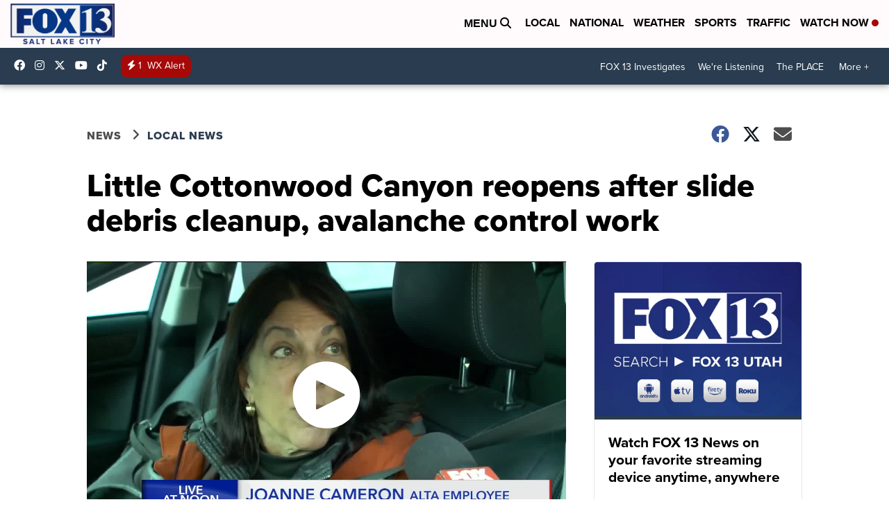

--- FILE ---
content_type: application/javascript; charset=utf-8
request_url: https://fundingchoicesmessages.google.com/f/AGSKWxU0tJSzg42K5F4-hi9jAtS9QrFgEFCKsNUdkFlbvUrsTHcbcBv8-6esBrNB79jUuMG7Dpvya9zSJK6AGT1raxPJwsZrYhiXPzx7QPnXezOqJhIjng0XkiTFespp-4pKqHu5JwsIdowQ13VjyMaklbNIzeV2axBwxKBaRNdnZyaax0170SpjRDzHZGn0/_/468x80./ad_include./ad_timer.-SponsorAd./adblock_detector2.
body_size: -1288
content:
window['c94675d0-1e1a-4923-9d4f-6b3812ab3202'] = true;